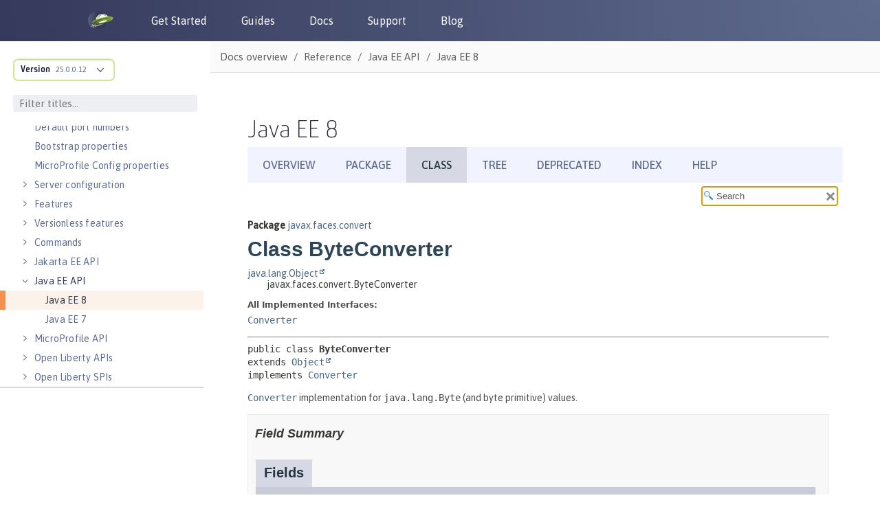

--- FILE ---
content_type: text/html
request_url: https://openliberty.io/docs/modules/reference/liberty-javaee8-javadoc/javax/faces/convert/ByteConverter.html
body_size: 3323
content:
<!DOCTYPE HTML>
<html lang="en">
<head>
<!-- Generated by javadoc (17) on Tue Jun 11 12:14:08 IST 2024 -->
<title>ByteConverter (Java EE 8)</title>
<meta name="viewport" content="width=device-width, initial-scale=1">
<meta http-equiv="Content-Type" content="text/html; charset=utf-8">
<meta name="dc.created" content="2024-06-11">
<meta name="description" content="declaration: package: javax.faces.convert, class: ByteConverter">
<meta name="generator" content="javadoc/ClassWriterImpl">
<link rel="stylesheet" type="text/css" href="../../../stylesheet.css" title="Style">
<link rel="stylesheet" type="text/css" href="../../../script-dir/jquery-ui.min.css" title="Style">
<link rel="stylesheet" type="text/css" href="../../../jquery-ui.overrides.css" title="Style">
<script type="text/javascript" src="../../../script.js"></script>
<script type="text/javascript" src="../../../script-dir/jquery-3.6.1.min.js"></script>
<script type="text/javascript" src="../../../script-dir/jquery-ui.min.js"></script>
</head>
<body class="class-declaration-page">
<script type="text/javascript">var evenRowColor = "even-row-color";
var oddRowColor = "odd-row-color";
var tableTab = "table-tab";
var activeTableTab = "active-table-tab";
var pathtoroot = "../../../";
loadScripts(document, 'script');</script>
<noscript>
<div>JavaScript is disabled on your browser.</div>
</noscript>
<div class="flex-box">
<header class="flex-header">
<nav role="navigation" aria-label="nav">
<!-- ========= START OF TOP NAVBAR ======= -->
<div class="top-nav" id="navbar-top">
<div class="skip-nav"><a href="#skip-navbar-top" title="Skip navigation links">Skip navigation links</a></div>
<ul id="navbar-top-firstrow" class="nav-list" title="Navigation">
<li><a href="../../../index.html">Overview</a></li>
<li><a href="package-summary.html">Package</a></li>
<li class="nav-bar-cell1-rev">Class</li>
<li><a href="package-tree.html">Tree</a></li>
<li><a href="../../../deprecated-list.html">Deprecated</a></li>
<li><a href="../../../index-all.html">Index</a></li>
<li><a href="../../../help-doc.html#class">Help</a></li>
</ul>
</div>
<div class="sub-nav">
<div>
<ul class="sub-nav-list">
<li>Summary:&nbsp;</li>
<li>Nested&nbsp;|&nbsp;</li>
<li><a href="#field-summary">Field</a>&nbsp;|&nbsp;</li>
<li><a href="#constructor-summary">Constr</a>&nbsp;|&nbsp;</li>
<li><a href="#method-summary">Method</a></li>
</ul>
<ul class="sub-nav-list">
<li>Detail:&nbsp;</li>
<li><a href="#field-detail">Field</a>&nbsp;|&nbsp;</li>
<li><a href="#constructor-detail">Constr</a>&nbsp;|&nbsp;</li>
<li><a href="#method-detail">Method</a></li>
</ul>
</div>
<div class="nav-list-search"><label for="search-input">SEARCH:</label>
<input type="text" id="search-input" value="search" disabled="disabled">
<input type="reset" id="reset-button" value="reset" disabled="disabled">
</div>
</div>
<!-- ========= END OF TOP NAVBAR ========= -->
<span class="skip-nav" id="skip-navbar-top"></span></nav>
</header>
<div class="flex-content">
<main role="main">
<!-- ======== START OF CLASS DATA ======== -->
<div class="header">
<div class="sub-title"><span class="package-label-in-type">Package</span>&nbsp;<a href="package-summary.html">javax.faces.convert</a></div>
<h1 title="Class ByteConverter" class="title">Class ByteConverter</h1>
</div>
<div class="inheritance" title="Inheritance Tree"><a href="https://docs.oracle.com/en/java/javase/17/docs/api/java.base/java/lang/Object.html" title="class or interface in java.lang" class="external-link">java.lang.Object</a>
<div class="inheritance">javax.faces.convert.ByteConverter</div>
</div>
<section class="class-description" id="class-description">
<dl class="notes">
<dt>All Implemented Interfaces:</dt>
<dd><code><a href="Converter.html" title="interface in javax.faces.convert">Converter</a></code></dd>
</dl>
<hr>
<div class="type-signature"><span class="modifiers">public class </span><span class="element-name type-name-label">ByteConverter</span>
<span class="extends-implements">extends <a href="https://docs.oracle.com/en/java/javase/17/docs/api/java.base/java/lang/Object.html" title="class or interface in java.lang" class="external-link">Object</a>
implements <a href="Converter.html" title="interface in javax.faces.convert">Converter</a></span></div>
<div class="block"><p><a href="Converter.html" title="interface in javax.faces.convert"><code>Converter</code></a> implementation for <code>java.lang.Byte</code>
 (and byte primitive) values.</p></div>
</section>
<section class="summary">
<ul class="summary-list">
<!-- =========== FIELD SUMMARY =========== -->
<li>
<section class="field-summary" id="field-summary">
<h2>Field Summary</h2>
<div class="caption"><span>Fields</span></div>
<div class="summary-table three-column-summary">
<div class="table-header col-first">Modifier and Type</div>
<div class="table-header col-second">Field</div>
<div class="table-header col-last">Description</div>
<div class="col-first even-row-color"><code>static final <a href="https://docs.oracle.com/en/java/javase/17/docs/api/java.base/java/lang/String.html" title="class or interface in java.lang" class="external-link">String</a></code></div>
<div class="col-second even-row-color"><code><a href="#BYTE_ID" class="member-name-link">BYTE_ID</a></code></div>
<div class="col-last even-row-color">
<div class="block">The message identifier of the <a href="../application/FacesMessage.html" title="class in javax.faces.application"><code>FacesMessage</code></a> to be created if
 the conversion to <code>Byte</code> fails.</div>
</div>
<div class="col-first odd-row-color"><code>static final <a href="https://docs.oracle.com/en/java/javase/17/docs/api/java.base/java/lang/String.html" title="class or interface in java.lang" class="external-link">String</a></code></div>
<div class="col-second odd-row-color"><code><a href="#CONVERTER_ID" class="member-name-link">CONVERTER_ID</a></code></div>
<div class="col-last odd-row-color">
<div class="block">The standard converter id for this converter.</div>
</div>
<div class="col-first even-row-color"><code>static final <a href="https://docs.oracle.com/en/java/javase/17/docs/api/java.base/java/lang/String.html" title="class or interface in java.lang" class="external-link">String</a></code></div>
<div class="col-second even-row-color"><code><a href="#STRING_ID" class="member-name-link">STRING_ID</a></code></div>
<div class="col-last even-row-color">
<div class="block">The message identifier of the <a href="../application/FacesMessage.html" title="class in javax.faces.application"><code>FacesMessage</code></a> to be created if
 the conversion of the <code>Byte</code> value to
 <code>String</code> fails.</div>
</div>
</div>
<div class="inherited-list">
<h3 id="fields-inherited-from-class-javax.faces.convert.Converter">Fields inherited from interface&nbsp;javax.faces.convert.<a href="Converter.html" title="interface in javax.faces.convert">Converter</a></h3>
<code><a href="Converter.html#DATETIMECONVERTER_DEFAULT_TIMEZONE_IS_SYSTEM_TIMEZONE_PARAM_NAME">DATETIMECONVERTER_DEFAULT_TIMEZONE_IS_SYSTEM_TIMEZONE_PARAM_NAME</a></code></div>
</section>
</li>
<!-- ======== CONSTRUCTOR SUMMARY ======== -->
<li>
<section class="constructor-summary" id="constructor-summary">
<h2>Constructor Summary</h2>
<div class="caption"><span>Constructors</span></div>
<div class="summary-table two-column-summary">
<div class="table-header col-first">Constructor</div>
<div class="table-header col-last">Description</div>
<div class="col-constructor-name even-row-color"><code><a href="#%3Cinit%3E()" class="member-name-link">ByteConverter</a>()</code></div>
<div class="col-last even-row-color">&nbsp;</div>
</div>
</section>
</li>
<!-- ========== METHOD SUMMARY =========== -->
<li>
<section class="method-summary" id="method-summary">
<h2>Method Summary</h2>
<div id="method-summary-table">
<div class="table-tabs" role="tablist" aria-orientation="horizontal"><button id="method-summary-table-tab0" role="tab" aria-selected="true" aria-controls="method-summary-table.tabpanel" tabindex="0" onkeydown="switchTab(event)" onclick="show('method-summary-table', 'method-summary-table', 3)" class="active-table-tab">All Methods</button><button id="method-summary-table-tab2" role="tab" aria-selected="false" aria-controls="method-summary-table.tabpanel" tabindex="-1" onkeydown="switchTab(event)" onclick="show('method-summary-table', 'method-summary-table-tab2', 3)" class="table-tab">Instance Methods</button><button id="method-summary-table-tab4" role="tab" aria-selected="false" aria-controls="method-summary-table.tabpanel" tabindex="-1" onkeydown="switchTab(event)" onclick="show('method-summary-table', 'method-summary-table-tab4', 3)" class="table-tab">Concrete Methods</button></div>
<div id="method-summary-table.tabpanel" role="tabpanel" aria-labelledby="method-summary-table.tabpanel">
<div class="summary-table three-column-summary" aria-labelledby="method-summary-table-tab0" role="grid">
<div class="table-header col-first">Modifier and Type</div>
<div class="table-header col-second">Method</div>
<div class="table-header col-last">Description</div>
<div class="col-first even-row-color method-summary-table method-summary-table-tab2 method-summary-table-tab4"><code><a href="https://docs.oracle.com/en/java/javase/17/docs/api/java.base/java/lang/Object.html" title="class or interface in java.lang" class="external-link">Object</a></code></div>
<div class="col-second even-row-color method-summary-table method-summary-table-tab2 method-summary-table-tab4"><code><a href="#getAsObject(javax.faces.context.FacesContext,javax.faces.component.UIComponent,java.lang.String)" class="member-name-link">getAsObject</a><wbr>(<a href="../context/FacesContext.html" title="class in javax.faces.context">FacesContext</a>&nbsp;context,
 <a href="../component/UIComponent.html" title="class in javax.faces.component">UIComponent</a>&nbsp;component,
 <a href="https://docs.oracle.com/en/java/javase/17/docs/api/java.base/java/lang/String.html" title="class or interface in java.lang" class="external-link">String</a>&nbsp;value)</code></div>
<div class="col-last even-row-color method-summary-table method-summary-table-tab2 method-summary-table-tab4">
<div class="block"><span class="changed_modified_2_3">Convert</span> the specified string value, which is associated with
 the specified <a href="../component/UIComponent.html" title="class in javax.faces.component"><code>UIComponent</code></a>, into a model data object that
 is appropriate for being stored during the <em class="changed_modified_2_3">Process Validations</em> 
 phase of the request processing lifecycle.</div>
</div>
<div class="col-first odd-row-color method-summary-table method-summary-table-tab2 method-summary-table-tab4"><code><a href="https://docs.oracle.com/en/java/javase/17/docs/api/java.base/java/lang/String.html" title="class or interface in java.lang" class="external-link">String</a></code></div>
<div class="col-second odd-row-color method-summary-table method-summary-table-tab2 method-summary-table-tab4"><code><a href="#getAsString(javax.faces.context.FacesContext,javax.faces.component.UIComponent,java.lang.Object)" class="member-name-link">getAsString</a><wbr>(<a href="../context/FacesContext.html" title="class in javax.faces.context">FacesContext</a>&nbsp;context,
 <a href="../component/UIComponent.html" title="class in javax.faces.component">UIComponent</a>&nbsp;component,
 <a href="https://docs.oracle.com/en/java/javase/17/docs/api/java.base/java/lang/Object.html" title="class or interface in java.lang" class="external-link">Object</a>&nbsp;value)</code></div>
<div class="col-last odd-row-color method-summary-table method-summary-table-tab2 method-summary-table-tab4">
<div class="block">Convert the specified model object value, which is associated with
 the specified <a href="../component/UIComponent.html" title="class in javax.faces.component"><code>UIComponent</code></a>, into a String that is suitable
 for being included in the response generated during the
 <em>Render Response</em> phase of the request processing
 lifeycle.</div>
</div>
</div>
</div>
</div>
<div class="inherited-list">
<h3 id="methods-inherited-from-class-java.lang.Object">Methods inherited from class&nbsp;java.lang.<a href="https://docs.oracle.com/en/java/javase/17/docs/api/java.base/java/lang/Object.html" title="class or interface in java.lang" class="external-link">Object</a></h3>
<code><a href="https://docs.oracle.com/en/java/javase/17/docs/api/java.base/java/lang/Object.html#clone()" title="class or interface in java.lang" class="external-link">clone</a>, <a href="https://docs.oracle.com/en/java/javase/17/docs/api/java.base/java/lang/Object.html#equals(java.lang.Object)" title="class or interface in java.lang" class="external-link">equals</a>, <a href="https://docs.oracle.com/en/java/javase/17/docs/api/java.base/java/lang/Object.html#finalize()" title="class or interface in java.lang" class="external-link">finalize</a>, <a href="https://docs.oracle.com/en/java/javase/17/docs/api/java.base/java/lang/Object.html#getClass()" title="class or interface in java.lang" class="external-link">getClass</a>, <a href="https://docs.oracle.com/en/java/javase/17/docs/api/java.base/java/lang/Object.html#hashCode()" title="class or interface in java.lang" class="external-link">hashCode</a>, <a href="https://docs.oracle.com/en/java/javase/17/docs/api/java.base/java/lang/Object.html#notify()" title="class or interface in java.lang" class="external-link">notify</a>, <a href="https://docs.oracle.com/en/java/javase/17/docs/api/java.base/java/lang/Object.html#notifyAll()" title="class or interface in java.lang" class="external-link">notifyAll</a>, <a href="https://docs.oracle.com/en/java/javase/17/docs/api/java.base/java/lang/Object.html#toString()" title="class or interface in java.lang" class="external-link">toString</a>, <a href="https://docs.oracle.com/en/java/javase/17/docs/api/java.base/java/lang/Object.html#wait()" title="class or interface in java.lang" class="external-link">wait</a>, <a href="https://docs.oracle.com/en/java/javase/17/docs/api/java.base/java/lang/Object.html#wait(long)" title="class or interface in java.lang" class="external-link">wait</a>, <a href="https://docs.oracle.com/en/java/javase/17/docs/api/java.base/java/lang/Object.html#wait(long,int)" title="class or interface in java.lang" class="external-link">wait</a></code></div>
</section>
</li>
</ul>
</section>
<section class="details">
<ul class="details-list">
<!-- ============ FIELD DETAIL =========== -->
<li>
<section class="field-details" id="field-detail">
<h2>Field Details</h2>
<ul class="member-list">
<li>
<section class="detail" id="CONVERTER_ID">
<h3>CONVERTER_ID</h3>
<div class="member-signature"><span class="modifiers">public static final</span>&nbsp;<span class="return-type"><a href="https://docs.oracle.com/en/java/javase/17/docs/api/java.base/java/lang/String.html" title="class or interface in java.lang" class="external-link">String</a></span>&nbsp;<span class="element-name">CONVERTER_ID</span></div>
<div class="block"><p>The standard converter id for this converter.</p></div>
<dl class="notes">
<dt>See Also:</dt>
<dd>
<ul class="see-list">
<li><a href="../../../constant-values.html#javax.faces.convert.ByteConverter.CONVERTER_ID">Constant Field Values</a></li>
</ul>
</dd>
</dl>
</section>
</li>
<li>
<section class="detail" id="BYTE_ID">
<h3>BYTE_ID</h3>
<div class="member-signature"><span class="modifiers">public static final</span>&nbsp;<span class="return-type"><a href="https://docs.oracle.com/en/java/javase/17/docs/api/java.base/java/lang/String.html" title="class or interface in java.lang" class="external-link">String</a></span>&nbsp;<span class="element-name">BYTE_ID</span></div>
<div class="block"><p>The message identifier of the <a href="../application/FacesMessage.html" title="class in javax.faces.application"><code>FacesMessage</code></a> to be created if
 the conversion to <code>Byte</code> fails.  The message format
 string for this message may optionally include the following
 placeholders:
 <ul>
 <li><code>{0}</code> replaced by the unconverted value.</li>
 <li><code>{1}</code> replaced by an example value.</li>
 <li><code>{2}</code> replaced by a <code>String</code> whose value
 is the label of the input component that produced this message.</li>
 </ul></div>
<dl class="notes">
<dt>See Also:</dt>
<dd>
<ul class="see-list">
<li><a href="../../../constant-values.html#javax.faces.convert.ByteConverter.BYTE_ID">Constant Field Values</a></li>
</ul>
</dd>
</dl>
</section>
</li>
<li>
<section class="detail" id="STRING_ID">
<h3>STRING_ID</h3>
<div class="member-signature"><span class="modifiers">public static final</span>&nbsp;<span class="return-type"><a href="https://docs.oracle.com/en/java/javase/17/docs/api/java.base/java/lang/String.html" title="class or interface in java.lang" class="external-link">String</a></span>&nbsp;<span class="element-name">STRING_ID</span></div>
<div class="block"><p>The message identifier of the <a href="../application/FacesMessage.html" title="class in javax.faces.application"><code>FacesMessage</code></a> to be created if
 the conversion of the <code>Byte</code> value to
 <code>String</code> fails.   The message format string for this message
 may optionally include the following placeholders:
 <ul>
 <li><code>{0}</code> relaced by the unconverted value.</li>
 <li><code>{1}</code> replaced by a <code>String</code> whose value
 is the label of the input component that produced this message.</li>
 </ul></div>
<dl class="notes">
<dt>See Also:</dt>
<dd>
<ul class="see-list">
<li><a href="../../../constant-values.html#javax.faces.convert.ByteConverter.STRING_ID">Constant Field Values</a></li>
</ul>
</dd>
</dl>
</section>
</li>
</ul>
</section>
</li>
<!-- ========= CONSTRUCTOR DETAIL ======== -->
<li>
<section class="constructor-details" id="constructor-detail">
<h2>Constructor Details</h2>
<ul class="member-list">
<li>
<section class="detail" id="&lt;init&gt;()">
<h3>ByteConverter</h3>
<div class="member-signature"><span class="modifiers">public</span>&nbsp;<span class="element-name">ByteConverter</span>()</div>
</section>
</li>
</ul>
</section>
</li>
<!-- ============ METHOD DETAIL ========== -->
<li>
<section class="method-details" id="method-detail">
<h2>Method Details</h2>
<ul class="member-list">
<li>
<section class="detail" id="getAsObject(javax.faces.context.FacesContext,javax.faces.component.UIComponent,java.lang.String)">
<h3>getAsObject</h3>
<div class="member-signature"><span class="modifiers">public</span>&nbsp;<span class="return-type"><a href="https://docs.oracle.com/en/java/javase/17/docs/api/java.base/java/lang/Object.html" title="class or interface in java.lang" class="external-link">Object</a></span>&nbsp;<span class="element-name">getAsObject</span><wbr><span class="parameters">(<a href="../context/FacesContext.html" title="class in javax.faces.context">FacesContext</a>&nbsp;context,
 <a href="../component/UIComponent.html" title="class in javax.faces.component">UIComponent</a>&nbsp;component,
 <a href="https://docs.oracle.com/en/java/javase/17/docs/api/java.base/java/lang/String.html" title="class or interface in java.lang" class="external-link">String</a>&nbsp;value)</span></div>
<div class="block"><span class="descfrm-type-label">Description copied from interface:&nbsp;<code><a href="Converter.html#getAsObject(javax.faces.context.FacesContext,javax.faces.component.UIComponent,java.lang.String)">Converter</a></code></span></div>
<div class="block"><p><span class="changed_modified_2_3">Convert</span> the specified string value, which is associated with
 the specified <a href="../component/UIComponent.html" title="class in javax.faces.component"><code>UIComponent</code></a>, into a model data object that
 is appropriate for being stored during the <em class="changed_modified_2_3">Process Validations</em> 
 phase of the request processing lifecycle.</p></div>
<dl class="notes">
<dt>Specified by:</dt>
<dd><code><a href="Converter.html#getAsObject(javax.faces.context.FacesContext,javax.faces.component.UIComponent,java.lang.String)">getAsObject</a></code>&nbsp;in interface&nbsp;<code><a href="Converter.html" title="interface in javax.faces.convert">Converter</a></code></dd>
<dt>Parameters:</dt>
<dd><code>context</code> - <a href="../context/FacesContext.html" title="class in javax.faces.context"><code>FacesContext</code></a> for the request being processed</dd>
<dd><code>component</code> - <a href="../component/UIComponent.html" title="class in javax.faces.component"><code>UIComponent</code></a> with which this model object
                  value is associated</dd>
<dd><code>value</code> - String value to be converted (may be <code>null</code>)</dd>
<dt>Returns:</dt>
<dd><code>null</code> if the value to convert is <code>null</code>,
         otherwise the result of the conversion</dd>
<dt>Throws:</dt>
<dd><code><a href="ConverterException.html" title="class in javax.faces.convert">ConverterException</a></code> - if conversion cannot be successfully
                              performed</dd>
<dd><code><a href="https://docs.oracle.com/en/java/javase/17/docs/api/java.base/java/lang/NullPointerException.html" title="class or interface in java.lang" class="external-link">NullPointerException</a></code> - if <code>context</code> or
                              <code>component</code> is <code>null</code></dd>
</dl>
</section>
</li>
<li>
<section class="detail" id="getAsString(javax.faces.context.FacesContext,javax.faces.component.UIComponent,java.lang.Object)">
<h3>getAsString</h3>
<div class="member-signature"><span class="modifiers">public</span>&nbsp;<span class="return-type"><a href="https://docs.oracle.com/en/java/javase/17/docs/api/java.base/java/lang/String.html" title="class or interface in java.lang" class="external-link">String</a></span>&nbsp;<span class="element-name">getAsString</span><wbr><span class="parameters">(<a href="../context/FacesContext.html" title="class in javax.faces.context">FacesContext</a>&nbsp;context,
 <a href="../component/UIComponent.html" title="class in javax.faces.component">UIComponent</a>&nbsp;component,
 <a href="https://docs.oracle.com/en/java/javase/17/docs/api/java.base/java/lang/Object.html" title="class or interface in java.lang" class="external-link">Object</a>&nbsp;value)</span></div>
<div class="block"><span class="descfrm-type-label">Description copied from interface:&nbsp;<code><a href="Converter.html#getAsString(javax.faces.context.FacesContext,javax.faces.component.UIComponent,T)">Converter</a></code></span></div>
<div class="block"><p>Convert the specified model object value, which is associated with
 the specified <a href="../component/UIComponent.html" title="class in javax.faces.component"><code>UIComponent</code></a>, into a String that is suitable
 for being included in the response generated during the
 <em>Render Response</em> phase of the request processing
 lifeycle.</p></div>
<dl class="notes">
<dt>Specified by:</dt>
<dd><code><a href="Converter.html#getAsString(javax.faces.context.FacesContext,javax.faces.component.UIComponent,T)">getAsString</a></code>&nbsp;in interface&nbsp;<code><a href="Converter.html" title="interface in javax.faces.convert">Converter</a></code></dd>
<dt>Parameters:</dt>
<dd><code>context</code> - <a href="../context/FacesContext.html" title="class in javax.faces.context"><code>FacesContext</code></a> for the request being processed</dd>
<dd><code>component</code> - <a href="../component/UIComponent.html" title="class in javax.faces.component"><code>UIComponent</code></a> with which this model object
                  value is associated</dd>
<dd><code>value</code> - Model object value to be converted
                  (may be <code>null</code>)</dd>
<dt>Returns:</dt>
<dd>a zero-length String if value is <code>null</code>,
         otherwise the result of the conversion</dd>
<dt>Throws:</dt>
<dd><code><a href="ConverterException.html" title="class in javax.faces.convert">ConverterException</a></code> - if conversion cannot be successfully
                              performed</dd>
<dd><code><a href="https://docs.oracle.com/en/java/javase/17/docs/api/java.base/java/lang/NullPointerException.html" title="class or interface in java.lang" class="external-link">NullPointerException</a></code> - if <code>context</code> or
                              <code>component</code> is <code>null</code></dd>
</dl>
</section>
</li>
</ul>
</section>
</li>
</ul>
</section>
<!-- ========= END OF CLASS DATA ========= -->
</main>
</div>
</div>
</body>
</html>


--- FILE ---
content_type: text/html
request_url: https://openliberty.io/docs/modules/reference/liberty-javaee8-javadoc/javax/faces/convert/ByteConverter.html
body_size: 2606
content:
<!DOCTYPE HTML>
<html lang="en">
<head>
<!-- Generated by javadoc (17) on Tue Jun 11 12:14:08 IST 2024 -->
<title>ByteConverter (Java EE 8)</title>
<meta name="viewport" content="width=device-width, initial-scale=1">
<meta http-equiv="Content-Type" content="text/html; charset=utf-8">
<meta name="dc.created" content="2024-06-11">
<meta name="description" content="declaration: package: javax.faces.convert, class: ByteConverter">
<meta name="generator" content="javadoc/ClassWriterImpl">
<link rel="stylesheet" type="text/css" href="../../../stylesheet.css" title="Style">
<link rel="stylesheet" type="text/css" href="../../../script-dir/jquery-ui.min.css" title="Style">
<link rel="stylesheet" type="text/css" href="../../../jquery-ui.overrides.css" title="Style">
<script type="text/javascript" src="../../../script.js"></script>
<script type="text/javascript" src="../../../script-dir/jquery-3.6.1.min.js"></script>
<script type="text/javascript" src="../../../script-dir/jquery-ui.min.js"></script>
</head>
<body class="class-declaration-page">
<script type="text/javascript">var evenRowColor = "even-row-color";
var oddRowColor = "odd-row-color";
var tableTab = "table-tab";
var activeTableTab = "active-table-tab";
var pathtoroot = "../../../";
loadScripts(document, 'script');</script>
<noscript>
<div>JavaScript is disabled on your browser.</div>
</noscript>
<div class="flex-box">
<header class="flex-header">
<nav role="navigation" aria-label="nav">
<!-- ========= START OF TOP NAVBAR ======= -->
<div class="top-nav" id="navbar-top">
<div class="skip-nav"><a href="#skip-navbar-top" title="Skip navigation links">Skip navigation links</a></div>
<ul id="navbar-top-firstrow" class="nav-list" title="Navigation">
<li><a href="../../../index.html">Overview</a></li>
<li><a href="package-summary.html">Package</a></li>
<li class="nav-bar-cell1-rev">Class</li>
<li><a href="package-tree.html">Tree</a></li>
<li><a href="../../../deprecated-list.html">Deprecated</a></li>
<li><a href="../../../index-all.html">Index</a></li>
<li><a href="../../../help-doc.html#class">Help</a></li>
</ul>
</div>
<div class="sub-nav">
<div>
<ul class="sub-nav-list">
<li>Summary:&nbsp;</li>
<li>Nested&nbsp;|&nbsp;</li>
<li><a href="#field-summary">Field</a>&nbsp;|&nbsp;</li>
<li><a href="#constructor-summary">Constr</a>&nbsp;|&nbsp;</li>
<li><a href="#method-summary">Method</a></li>
</ul>
<ul class="sub-nav-list">
<li>Detail:&nbsp;</li>
<li><a href="#field-detail">Field</a>&nbsp;|&nbsp;</li>
<li><a href="#constructor-detail">Constr</a>&nbsp;|&nbsp;</li>
<li><a href="#method-detail">Method</a></li>
</ul>
</div>
<div class="nav-list-search"><label for="search-input">SEARCH:</label>
<input type="text" id="search-input" value="search" disabled="disabled">
<input type="reset" id="reset-button" value="reset" disabled="disabled">
</div>
</div>
<!-- ========= END OF TOP NAVBAR ========= -->
<span class="skip-nav" id="skip-navbar-top"></span></nav>
</header>
<div class="flex-content">
<main role="main">
<!-- ======== START OF CLASS DATA ======== -->
<div class="header">
<div class="sub-title"><span class="package-label-in-type">Package</span>&nbsp;<a href="package-summary.html">javax.faces.convert</a></div>
<h1 title="Class ByteConverter" class="title">Class ByteConverter</h1>
</div>
<div class="inheritance" title="Inheritance Tree"><a href="https://docs.oracle.com/en/java/javase/17/docs/api/java.base/java/lang/Object.html" title="class or interface in java.lang" class="external-link">java.lang.Object</a>
<div class="inheritance">javax.faces.convert.ByteConverter</div>
</div>
<section class="class-description" id="class-description">
<dl class="notes">
<dt>All Implemented Interfaces:</dt>
<dd><code><a href="Converter.html" title="interface in javax.faces.convert">Converter</a></code></dd>
</dl>
<hr>
<div class="type-signature"><span class="modifiers">public class </span><span class="element-name type-name-label">ByteConverter</span>
<span class="extends-implements">extends <a href="https://docs.oracle.com/en/java/javase/17/docs/api/java.base/java/lang/Object.html" title="class or interface in java.lang" class="external-link">Object</a>
implements <a href="Converter.html" title="interface in javax.faces.convert">Converter</a></span></div>
<div class="block"><p><a href="Converter.html" title="interface in javax.faces.convert"><code>Converter</code></a> implementation for <code>java.lang.Byte</code>
 (and byte primitive) values.</p></div>
</section>
<section class="summary">
<ul class="summary-list">
<!-- =========== FIELD SUMMARY =========== -->
<li>
<section class="field-summary" id="field-summary">
<h2>Field Summary</h2>
<div class="caption"><span>Fields</span></div>
<div class="summary-table three-column-summary">
<div class="table-header col-first">Modifier and Type</div>
<div class="table-header col-second">Field</div>
<div class="table-header col-last">Description</div>
<div class="col-first even-row-color"><code>static final <a href="https://docs.oracle.com/en/java/javase/17/docs/api/java.base/java/lang/String.html" title="class or interface in java.lang" class="external-link">String</a></code></div>
<div class="col-second even-row-color"><code><a href="#BYTE_ID" class="member-name-link">BYTE_ID</a></code></div>
<div class="col-last even-row-color">
<div class="block">The message identifier of the <a href="../application/FacesMessage.html" title="class in javax.faces.application"><code>FacesMessage</code></a> to be created if
 the conversion to <code>Byte</code> fails.</div>
</div>
<div class="col-first odd-row-color"><code>static final <a href="https://docs.oracle.com/en/java/javase/17/docs/api/java.base/java/lang/String.html" title="class or interface in java.lang" class="external-link">String</a></code></div>
<div class="col-second odd-row-color"><code><a href="#CONVERTER_ID" class="member-name-link">CONVERTER_ID</a></code></div>
<div class="col-last odd-row-color">
<div class="block">The standard converter id for this converter.</div>
</div>
<div class="col-first even-row-color"><code>static final <a href="https://docs.oracle.com/en/java/javase/17/docs/api/java.base/java/lang/String.html" title="class or interface in java.lang" class="external-link">String</a></code></div>
<div class="col-second even-row-color"><code><a href="#STRING_ID" class="member-name-link">STRING_ID</a></code></div>
<div class="col-last even-row-color">
<div class="block">The message identifier of the <a href="../application/FacesMessage.html" title="class in javax.faces.application"><code>FacesMessage</code></a> to be created if
 the conversion of the <code>Byte</code> value to
 <code>String</code> fails.</div>
</div>
</div>
<div class="inherited-list">
<h3 id="fields-inherited-from-class-javax.faces.convert.Converter">Fields inherited from interface&nbsp;javax.faces.convert.<a href="Converter.html" title="interface in javax.faces.convert">Converter</a></h3>
<code><a href="Converter.html#DATETIMECONVERTER_DEFAULT_TIMEZONE_IS_SYSTEM_TIMEZONE_PARAM_NAME">DATETIMECONVERTER_DEFAULT_TIMEZONE_IS_SYSTEM_TIMEZONE_PARAM_NAME</a></code></div>
</section>
</li>
<!-- ======== CONSTRUCTOR SUMMARY ======== -->
<li>
<section class="constructor-summary" id="constructor-summary">
<h2>Constructor Summary</h2>
<div class="caption"><span>Constructors</span></div>
<div class="summary-table two-column-summary">
<div class="table-header col-first">Constructor</div>
<div class="table-header col-last">Description</div>
<div class="col-constructor-name even-row-color"><code><a href="#%3Cinit%3E()" class="member-name-link">ByteConverter</a>()</code></div>
<div class="col-last even-row-color">&nbsp;</div>
</div>
</section>
</li>
<!-- ========== METHOD SUMMARY =========== -->
<li>
<section class="method-summary" id="method-summary">
<h2>Method Summary</h2>
<div id="method-summary-table">
<div class="table-tabs" role="tablist" aria-orientation="horizontal"><button id="method-summary-table-tab0" role="tab" aria-selected="true" aria-controls="method-summary-table.tabpanel" tabindex="0" onkeydown="switchTab(event)" onclick="show('method-summary-table', 'method-summary-table', 3)" class="active-table-tab">All Methods</button><button id="method-summary-table-tab2" role="tab" aria-selected="false" aria-controls="method-summary-table.tabpanel" tabindex="-1" onkeydown="switchTab(event)" onclick="show('method-summary-table', 'method-summary-table-tab2', 3)" class="table-tab">Instance Methods</button><button id="method-summary-table-tab4" role="tab" aria-selected="false" aria-controls="method-summary-table.tabpanel" tabindex="-1" onkeydown="switchTab(event)" onclick="show('method-summary-table', 'method-summary-table-tab4', 3)" class="table-tab">Concrete Methods</button></div>
<div id="method-summary-table.tabpanel" role="tabpanel" aria-labelledby="method-summary-table.tabpanel">
<div class="summary-table three-column-summary" aria-labelledby="method-summary-table-tab0" role="grid">
<div class="table-header col-first">Modifier and Type</div>
<div class="table-header col-second">Method</div>
<div class="table-header col-last">Description</div>
<div class="col-first even-row-color method-summary-table method-summary-table-tab2 method-summary-table-tab4"><code><a href="https://docs.oracle.com/en/java/javase/17/docs/api/java.base/java/lang/Object.html" title="class or interface in java.lang" class="external-link">Object</a></code></div>
<div class="col-second even-row-color method-summary-table method-summary-table-tab2 method-summary-table-tab4"><code><a href="#getAsObject(javax.faces.context.FacesContext,javax.faces.component.UIComponent,java.lang.String)" class="member-name-link">getAsObject</a><wbr>(<a href="../context/FacesContext.html" title="class in javax.faces.context">FacesContext</a>&nbsp;context,
 <a href="../component/UIComponent.html" title="class in javax.faces.component">UIComponent</a>&nbsp;component,
 <a href="https://docs.oracle.com/en/java/javase/17/docs/api/java.base/java/lang/String.html" title="class or interface in java.lang" class="external-link">String</a>&nbsp;value)</code></div>
<div class="col-last even-row-color method-summary-table method-summary-table-tab2 method-summary-table-tab4">
<div class="block"><span class="changed_modified_2_3">Convert</span> the specified string value, which is associated with
 the specified <a href="../component/UIComponent.html" title="class in javax.faces.component"><code>UIComponent</code></a>, into a model data object that
 is appropriate for being stored during the <em class="changed_modified_2_3">Process Validations</em> 
 phase of the request processing lifecycle.</div>
</div>
<div class="col-first odd-row-color method-summary-table method-summary-table-tab2 method-summary-table-tab4"><code><a href="https://docs.oracle.com/en/java/javase/17/docs/api/java.base/java/lang/String.html" title="class or interface in java.lang" class="external-link">String</a></code></div>
<div class="col-second odd-row-color method-summary-table method-summary-table-tab2 method-summary-table-tab4"><code><a href="#getAsString(javax.faces.context.FacesContext,javax.faces.component.UIComponent,java.lang.Object)" class="member-name-link">getAsString</a><wbr>(<a href="../context/FacesContext.html" title="class in javax.faces.context">FacesContext</a>&nbsp;context,
 <a href="../component/UIComponent.html" title="class in javax.faces.component">UIComponent</a>&nbsp;component,
 <a href="https://docs.oracle.com/en/java/javase/17/docs/api/java.base/java/lang/Object.html" title="class or interface in java.lang" class="external-link">Object</a>&nbsp;value)</code></div>
<div class="col-last odd-row-color method-summary-table method-summary-table-tab2 method-summary-table-tab4">
<div class="block">Convert the specified model object value, which is associated with
 the specified <a href="../component/UIComponent.html" title="class in javax.faces.component"><code>UIComponent</code></a>, into a String that is suitable
 for being included in the response generated during the
 <em>Render Response</em> phase of the request processing
 lifeycle.</div>
</div>
</div>
</div>
</div>
<div class="inherited-list">
<h3 id="methods-inherited-from-class-java.lang.Object">Methods inherited from class&nbsp;java.lang.<a href="https://docs.oracle.com/en/java/javase/17/docs/api/java.base/java/lang/Object.html" title="class or interface in java.lang" class="external-link">Object</a></h3>
<code><a href="https://docs.oracle.com/en/java/javase/17/docs/api/java.base/java/lang/Object.html#clone()" title="class or interface in java.lang" class="external-link">clone</a>, <a href="https://docs.oracle.com/en/java/javase/17/docs/api/java.base/java/lang/Object.html#equals(java.lang.Object)" title="class or interface in java.lang" class="external-link">equals</a>, <a href="https://docs.oracle.com/en/java/javase/17/docs/api/java.base/java/lang/Object.html#finalize()" title="class or interface in java.lang" class="external-link">finalize</a>, <a href="https://docs.oracle.com/en/java/javase/17/docs/api/java.base/java/lang/Object.html#getClass()" title="class or interface in java.lang" class="external-link">getClass</a>, <a href="https://docs.oracle.com/en/java/javase/17/docs/api/java.base/java/lang/Object.html#hashCode()" title="class or interface in java.lang" class="external-link">hashCode</a>, <a href="https://docs.oracle.com/en/java/javase/17/docs/api/java.base/java/lang/Object.html#notify()" title="class or interface in java.lang" class="external-link">notify</a>, <a href="https://docs.oracle.com/en/java/javase/17/docs/api/java.base/java/lang/Object.html#notifyAll()" title="class or interface in java.lang" class="external-link">notifyAll</a>, <a href="https://docs.oracle.com/en/java/javase/17/docs/api/java.base/java/lang/Object.html#toString()" title="class or interface in java.lang" class="external-link">toString</a>, <a href="https://docs.oracle.com/en/java/javase/17/docs/api/java.base/java/lang/Object.html#wait()" title="class or interface in java.lang" class="external-link">wait</a>, <a href="https://docs.oracle.com/en/java/javase/17/docs/api/java.base/java/lang/Object.html#wait(long)" title="class or interface in java.lang" class="external-link">wait</a>, <a href="https://docs.oracle.com/en/java/javase/17/docs/api/java.base/java/lang/Object.html#wait(long,int)" title="class or interface in java.lang" class="external-link">wait</a></code></div>
</section>
</li>
</ul>
</section>
<section class="details">
<ul class="details-list">
<!-- ============ FIELD DETAIL =========== -->
<li>
<section class="field-details" id="field-detail">
<h2>Field Details</h2>
<ul class="member-list">
<li>
<section class="detail" id="CONVERTER_ID">
<h3>CONVERTER_ID</h3>
<div class="member-signature"><span class="modifiers">public static final</span>&nbsp;<span class="return-type"><a href="https://docs.oracle.com/en/java/javase/17/docs/api/java.base/java/lang/String.html" title="class or interface in java.lang" class="external-link">String</a></span>&nbsp;<span class="element-name">CONVERTER_ID</span></div>
<div class="block"><p>The standard converter id for this converter.</p></div>
<dl class="notes">
<dt>See Also:</dt>
<dd>
<ul class="see-list">
<li><a href="../../../constant-values.html#javax.faces.convert.ByteConverter.CONVERTER_ID">Constant Field Values</a></li>
</ul>
</dd>
</dl>
</section>
</li>
<li>
<section class="detail" id="BYTE_ID">
<h3>BYTE_ID</h3>
<div class="member-signature"><span class="modifiers">public static final</span>&nbsp;<span class="return-type"><a href="https://docs.oracle.com/en/java/javase/17/docs/api/java.base/java/lang/String.html" title="class or interface in java.lang" class="external-link">String</a></span>&nbsp;<span class="element-name">BYTE_ID</span></div>
<div class="block"><p>The message identifier of the <a href="../application/FacesMessage.html" title="class in javax.faces.application"><code>FacesMessage</code></a> to be created if
 the conversion to <code>Byte</code> fails.  The message format
 string for this message may optionally include the following
 placeholders:
 <ul>
 <li><code>{0}</code> replaced by the unconverted value.</li>
 <li><code>{1}</code> replaced by an example value.</li>
 <li><code>{2}</code> replaced by a <code>String</code> whose value
 is the label of the input component that produced this message.</li>
 </ul></div>
<dl class="notes">
<dt>See Also:</dt>
<dd>
<ul class="see-list">
<li><a href="../../../constant-values.html#javax.faces.convert.ByteConverter.BYTE_ID">Constant Field Values</a></li>
</ul>
</dd>
</dl>
</section>
</li>
<li>
<section class="detail" id="STRING_ID">
<h3>STRING_ID</h3>
<div class="member-signature"><span class="modifiers">public static final</span>&nbsp;<span class="return-type"><a href="https://docs.oracle.com/en/java/javase/17/docs/api/java.base/java/lang/String.html" title="class or interface in java.lang" class="external-link">String</a></span>&nbsp;<span class="element-name">STRING_ID</span></div>
<div class="block"><p>The message identifier of the <a href="../application/FacesMessage.html" title="class in javax.faces.application"><code>FacesMessage</code></a> to be created if
 the conversion of the <code>Byte</code> value to
 <code>String</code> fails.   The message format string for this message
 may optionally include the following placeholders:
 <ul>
 <li><code>{0}</code> relaced by the unconverted value.</li>
 <li><code>{1}</code> replaced by a <code>String</code> whose value
 is the label of the input component that produced this message.</li>
 </ul></div>
<dl class="notes">
<dt>See Also:</dt>
<dd>
<ul class="see-list">
<li><a href="../../../constant-values.html#javax.faces.convert.ByteConverter.STRING_ID">Constant Field Values</a></li>
</ul>
</dd>
</dl>
</section>
</li>
</ul>
</section>
</li>
<!-- ========= CONSTRUCTOR DETAIL ======== -->
<li>
<section class="constructor-details" id="constructor-detail">
<h2>Constructor Details</h2>
<ul class="member-list">
<li>
<section class="detail" id="&lt;init&gt;()">
<h3>ByteConverter</h3>
<div class="member-signature"><span class="modifiers">public</span>&nbsp;<span class="element-name">ByteConverter</span>()</div>
</section>
</li>
</ul>
</section>
</li>
<!-- ============ METHOD DETAIL ========== -->
<li>
<section class="method-details" id="method-detail">
<h2>Method Details</h2>
<ul class="member-list">
<li>
<section class="detail" id="getAsObject(javax.faces.context.FacesContext,javax.faces.component.UIComponent,java.lang.String)">
<h3>getAsObject</h3>
<div class="member-signature"><span class="modifiers">public</span>&nbsp;<span class="return-type"><a href="https://docs.oracle.com/en/java/javase/17/docs/api/java.base/java/lang/Object.html" title="class or interface in java.lang" class="external-link">Object</a></span>&nbsp;<span class="element-name">getAsObject</span><wbr><span class="parameters">(<a href="../context/FacesContext.html" title="class in javax.faces.context">FacesContext</a>&nbsp;context,
 <a href="../component/UIComponent.html" title="class in javax.faces.component">UIComponent</a>&nbsp;component,
 <a href="https://docs.oracle.com/en/java/javase/17/docs/api/java.base/java/lang/String.html" title="class or interface in java.lang" class="external-link">String</a>&nbsp;value)</span></div>
<div class="block"><span class="descfrm-type-label">Description copied from interface:&nbsp;<code><a href="Converter.html#getAsObject(javax.faces.context.FacesContext,javax.faces.component.UIComponent,java.lang.String)">Converter</a></code></span></div>
<div class="block"><p><span class="changed_modified_2_3">Convert</span> the specified string value, which is associated with
 the specified <a href="../component/UIComponent.html" title="class in javax.faces.component"><code>UIComponent</code></a>, into a model data object that
 is appropriate for being stored during the <em class="changed_modified_2_3">Process Validations</em> 
 phase of the request processing lifecycle.</p></div>
<dl class="notes">
<dt>Specified by:</dt>
<dd><code><a href="Converter.html#getAsObject(javax.faces.context.FacesContext,javax.faces.component.UIComponent,java.lang.String)">getAsObject</a></code>&nbsp;in interface&nbsp;<code><a href="Converter.html" title="interface in javax.faces.convert">Converter</a></code></dd>
<dt>Parameters:</dt>
<dd><code>context</code> - <a href="../context/FacesContext.html" title="class in javax.faces.context"><code>FacesContext</code></a> for the request being processed</dd>
<dd><code>component</code> - <a href="../component/UIComponent.html" title="class in javax.faces.component"><code>UIComponent</code></a> with which this model object
                  value is associated</dd>
<dd><code>value</code> - String value to be converted (may be <code>null</code>)</dd>
<dt>Returns:</dt>
<dd><code>null</code> if the value to convert is <code>null</code>,
         otherwise the result of the conversion</dd>
<dt>Throws:</dt>
<dd><code><a href="ConverterException.html" title="class in javax.faces.convert">ConverterException</a></code> - if conversion cannot be successfully
                              performed</dd>
<dd><code><a href="https://docs.oracle.com/en/java/javase/17/docs/api/java.base/java/lang/NullPointerException.html" title="class or interface in java.lang" class="external-link">NullPointerException</a></code> - if <code>context</code> or
                              <code>component</code> is <code>null</code></dd>
</dl>
</section>
</li>
<li>
<section class="detail" id="getAsString(javax.faces.context.FacesContext,javax.faces.component.UIComponent,java.lang.Object)">
<h3>getAsString</h3>
<div class="member-signature"><span class="modifiers">public</span>&nbsp;<span class="return-type"><a href="https://docs.oracle.com/en/java/javase/17/docs/api/java.base/java/lang/String.html" title="class or interface in java.lang" class="external-link">String</a></span>&nbsp;<span class="element-name">getAsString</span><wbr><span class="parameters">(<a href="../context/FacesContext.html" title="class in javax.faces.context">FacesContext</a>&nbsp;context,
 <a href="../component/UIComponent.html" title="class in javax.faces.component">UIComponent</a>&nbsp;component,
 <a href="https://docs.oracle.com/en/java/javase/17/docs/api/java.base/java/lang/Object.html" title="class or interface in java.lang" class="external-link">Object</a>&nbsp;value)</span></div>
<div class="block"><span class="descfrm-type-label">Description copied from interface:&nbsp;<code><a href="Converter.html#getAsString(javax.faces.context.FacesContext,javax.faces.component.UIComponent,T)">Converter</a></code></span></div>
<div class="block"><p>Convert the specified model object value, which is associated with
 the specified <a href="../component/UIComponent.html" title="class in javax.faces.component"><code>UIComponent</code></a>, into a String that is suitable
 for being included in the response generated during the
 <em>Render Response</em> phase of the request processing
 lifeycle.</p></div>
<dl class="notes">
<dt>Specified by:</dt>
<dd><code><a href="Converter.html#getAsString(javax.faces.context.FacesContext,javax.faces.component.UIComponent,T)">getAsString</a></code>&nbsp;in interface&nbsp;<code><a href="Converter.html" title="interface in javax.faces.convert">Converter</a></code></dd>
<dt>Parameters:</dt>
<dd><code>context</code> - <a href="../context/FacesContext.html" title="class in javax.faces.context"><code>FacesContext</code></a> for the request being processed</dd>
<dd><code>component</code> - <a href="../component/UIComponent.html" title="class in javax.faces.component"><code>UIComponent</code></a> with which this model object
                  value is associated</dd>
<dd><code>value</code> - Model object value to be converted
                  (may be <code>null</code>)</dd>
<dt>Returns:</dt>
<dd>a zero-length String if value is <code>null</code>,
         otherwise the result of the conversion</dd>
<dt>Throws:</dt>
<dd><code><a href="ConverterException.html" title="class in javax.faces.convert">ConverterException</a></code> - if conversion cannot be successfully
                              performed</dd>
<dd><code><a href="https://docs.oracle.com/en/java/javase/17/docs/api/java.base/java/lang/NullPointerException.html" title="class or interface in java.lang" class="external-link">NullPointerException</a></code> - if <code>context</code> or
                              <code>component</code> is <code>null</code></dd>
</dl>
</section>
</li>
</ul>
</section>
</li>
</ul>
</section>
<!-- ========= END OF CLASS DATA ========= -->
</main>
</div>
</div>
</body>
</html>


--- FILE ---
content_type: text/css
request_url: https://openliberty.io/docs/modules/reference/liberty-javaee8-javadoc/jquery-ui.overrides.css
body_size: -443
content:
/*
 * Copyright (c) 2020, 2022, Oracle and/or its affiliates. All rights reserved.
 * DO NOT ALTER OR REMOVE COPYRIGHT NOTICES OR THIS FILE HEADER.
 *
 * This code is free software; you can redistribute it and/or modify it
 * under the terms of the GNU General Public License version 2 only, as
 * published by the Free Software Foundation.  Oracle designates this
 * particular file as subject to the "Classpath" exception as provided
 * by Oracle in the LICENSE file that accompanied this code.
 *
 * This code is distributed in the hope that it will be useful, but WITHOUT
 * ANY WARRANTY; without even the implied warranty of MERCHANTABILITY or
 * FITNESS FOR A PARTICULAR PURPOSE.  See the GNU General Public License
 * version 2 for more details (a copy is included in the LICENSE file that
 * accompanied this code).
 *
 * You should have received a copy of the GNU General Public License version
 * 2 along with this work; if not, write to the Free Software Foundation,
 * Inc., 51 Franklin St, Fifth Floor, Boston, MA 02110-1301 USA.
 *
 * Please contact Oracle, 500 Oracle Parkway, Redwood Shores, CA 94065 USA
 * or visit www.oracle.com if you need additional information or have any
 * questions.
 */

.ui-state-active,
.ui-widget-content .ui-state-active,
.ui-widget-header .ui-state-active,
a.ui-button:active,
.ui-button:active,
.ui-button.ui-state-active:hover {
    /* Overrides the color of selection used in jQuery UI */
    background: #F8981D;
    border: 1px solid #F8981D;
}


--- FILE ---
content_type: application/x-javascript
request_url: https://openliberty.io/docs/modules/reference/liberty-javaee8-javadoc/redirect.js
body_size: -650
content:
$(function () {
  if (
      window.top.location.href.includes('/docs/modules/reference/microprofile-')
  ) {
      var jd = window.top.location.href;
      var ver_start_index= jd.indexOf('microprofile-') + 13;
      var ver_string = jd.substring(ver_start_index); // To obtain the last index of version
      var ver_end_index = ver_string.indexOf('-');
      if(ver_end_index !== -1 ){
          var version = ver_string.substring(
              0,
              ver_end_index
          );
          var add_index = version.length - 3;
          jd = jd.substring(jd.indexOf('microprofile-') + add_index + 25);
      }
      else{
        version = null;
      }
      javadocRedirect('microprofile-',version,jd);
  } else if (
      window.top.location.href.includes('/docs/modules/reference/liberty-javaee')
  ) {
      var jd = window.top.location.href;
      var version = jd.substring(
          jd.indexOf('liberty-javaee') + 14,
          jd.indexOf('liberty-javaee') + 15
      );
      jd = jd.substring(jd.indexOf('liberty-javaee') + 24);
      javadocRedirect('liberty-javaee',version,jd);
  } else if (
    window.top.location.href.includes('/docs/modules/reference/liberty-jakartaee')
) {
    var jd = window.top.location.href;
    var ver_start_index= jd.indexOf('liberty-jakartaee') + 17;
      var ver_string = jd.substring(ver_start_index); // To obtain the last index of version
      var ver_end_index = ver_string.indexOf('-');
      if(ver_end_index !== -1 ){
          var version = ver_string.substring(
              0,
              ver_end_index
          );
          var add_index = version.length - 3;
          jd = jd.substring(jd.indexOf('liberty-jakartaee') + add_index + 29);
      }
      else{
        version = null;
      }
    javadocRedirect('liberty-jakartaee',version,jd);
  }
});

function javadocRedirect(api,version,jd) {
  if (jd.indexOf("index.html?") > -1) {
    jd = jd.replace("index.html?","");
  }
  var pack = jd.substring(0, jd.lastIndexOf('/'));
  var port = window.top.location.port !== '' ? ':' + window.top.location.port : '';
  var mainFrame = $('#javadoc_container');
  var isFrameless = mainFrame.contents().find('iframe').length === 0;
  if(isFrameless){
    window.top.location.href =
    'https://' +
    window.top.location.hostname +
    port +
    '/docs/latest/reference/javadoc/'+ api +
    version + (pack ? '-javadoc.html?path='+api+version+'-javadoc/'+jd: '-javadoc.html');
  }
  else{
    window.top.location.href =
    'https://' +
    window.top.location.hostname +
    port +
    '/docs/latest/reference/javadoc/'+ api +
    version +
    (pack ? '-javadoc.html?package='+pack+'/package-frame.html&class=': '-javadoc.html?class=') +
    jd;
  }
}

